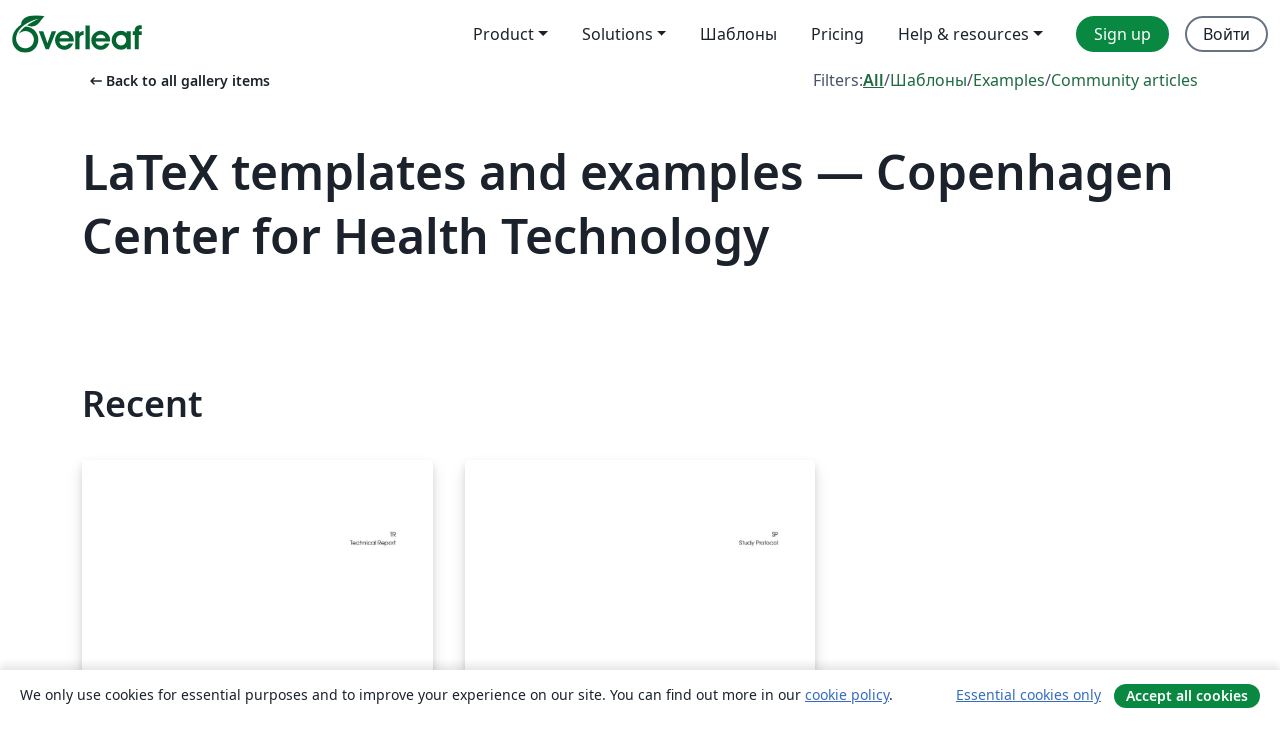

--- FILE ---
content_type: text/html; charset=utf-8
request_url: https://ru.overleaf.com/gallery/tagged/cachet
body_size: 11408
content:
<!DOCTYPE html><html lang="ru"><head><title translate="no">Gallery - Templates, Examples and Articles written in LaTeX - Overleaf, Онлайн редактор LaTeX</title><meta name="twitter:title" content="Gallery - Templates, Examples and Articles written in LaTeX"><meta name="og:title" content="Gallery - Templates, Examples and Articles written in LaTeX"><meta name="description" content="Produce beautiful documents starting from our gallery of LaTeX templates for journals, conferences, theses, reports, CVs and much more."><meta itemprop="description" content="Produce beautiful documents starting from our gallery of LaTeX templates for journals, conferences, theses, reports, CVs and much more."><meta itemprop="image" content="https://cdn.overleaf.com/img/ol-brand/overleaf_og_logo.png"><meta name="image" content="https://cdn.overleaf.com/img/ol-brand/overleaf_og_logo.png"><meta itemprop="name" content="Overleaf, the Online LaTeX Editor"><meta name="twitter:card" content="summary"><meta name="twitter:site" content="@overleaf"><meta name="twitter:description" content="Простой в использовании онлайн редактор LaTeX. Не требует установки, поддерживает совместную работу в реальном времени, контроль версий, сотни шаблонов LaTeX и многое другое."><meta name="twitter:image" content="https://cdn.overleaf.com/img/ol-brand/overleaf_og_logo.png"><meta property="fb:app_id" content="400474170024644"><meta property="og:description" content="Простой в использовании онлайн редактор LaTeX. Не требует установки, поддерживает совместную работу в реальном времени, контроль версий, сотни шаблонов LaTeX и многое другое."><meta property="og:image" content="https://cdn.overleaf.com/img/ol-brand/overleaf_og_logo.png"><meta property="og:type" content="website"><meta name="viewport" content="width=device-width, initial-scale=1.0, user-scalable=yes"><link rel="icon" sizes="32x32" href="https://cdn.overleaf.com/favicon-32x32.png"><link rel="icon" sizes="16x16" href="https://cdn.overleaf.com/favicon-16x16.png"><link rel="icon" href="https://cdn.overleaf.com/favicon.svg" type="image/svg+xml"><link rel="apple-touch-icon" href="https://cdn.overleaf.com/apple-touch-icon.png"><link rel="mask-icon" href="https://cdn.overleaf.com/mask-favicon.svg" color="#046530"><link rel="canonical" href="https://ru.overleaf.com/gallery/tagged/cachet"><link rel="manifest" href="https://cdn.overleaf.com/web.sitemanifest"><link rel="stylesheet" href="https://cdn.overleaf.com/stylesheets/main-style-e60ca8e7a5a537531624.css" id="main-stylesheet"><link rel="alternate" href="https://www.overleaf.com/gallery/tagged/cachet" hreflang="en"><link rel="alternate" href="https://cs.overleaf.com/gallery/tagged/cachet" hreflang="cs"><link rel="alternate" href="https://es.overleaf.com/gallery/tagged/cachet" hreflang="es"><link rel="alternate" href="https://pt.overleaf.com/gallery/tagged/cachet" hreflang="pt"><link rel="alternate" href="https://fr.overleaf.com/gallery/tagged/cachet" hreflang="fr"><link rel="alternate" href="https://de.overleaf.com/gallery/tagged/cachet" hreflang="de"><link rel="alternate" href="https://sv.overleaf.com/gallery/tagged/cachet" hreflang="sv"><link rel="alternate" href="https://tr.overleaf.com/gallery/tagged/cachet" hreflang="tr"><link rel="alternate" href="https://it.overleaf.com/gallery/tagged/cachet" hreflang="it"><link rel="alternate" href="https://cn.overleaf.com/gallery/tagged/cachet" hreflang="zh-CN"><link rel="alternate" href="https://no.overleaf.com/gallery/tagged/cachet" hreflang="no"><link rel="alternate" href="https://ru.overleaf.com/gallery/tagged/cachet" hreflang="ru"><link rel="alternate" href="https://da.overleaf.com/gallery/tagged/cachet" hreflang="da"><link rel="alternate" href="https://ko.overleaf.com/gallery/tagged/cachet" hreflang="ko"><link rel="alternate" href="https://ja.overleaf.com/gallery/tagged/cachet" hreflang="ja"><link rel="preload" href="https://cdn.overleaf.com/js/ru-json-9f397a7cb78044d4008e.js" as="script" nonce="ndCy2M5TAnXPh56qnSs0Qw=="><script type="text/javascript" nonce="ndCy2M5TAnXPh56qnSs0Qw==" id="ga-loader" data-ga-token="UA-112092690-1" data-ga-token-v4="G-RV4YBCCCWJ" data-cookie-domain=".overleaf.com" data-session-analytics-id="df546112-faaa-40dc-99ef-e9b472ad182e">var gaSettings = document.querySelector('#ga-loader').dataset;
var gaid = gaSettings.gaTokenV4;
var gaToken = gaSettings.gaToken;
var cookieDomain = gaSettings.cookieDomain;
var sessionAnalyticsId = gaSettings.sessionAnalyticsId;
if(gaid) {
    var additionalGaConfig = sessionAnalyticsId ? { 'user_id': sessionAnalyticsId } : {};
    window.dataLayer = window.dataLayer || [];
    function gtag(){
        dataLayer.push(arguments);
    }
    gtag('js', new Date());
    gtag('config', gaid, { 'anonymize_ip': true, ...additionalGaConfig });
}
if (gaToken) {
    window.ga = window.ga || function () {
        (window.ga.q = window.ga.q || []).push(arguments);
    }, window.ga.l = 1 * new Date();
}
var loadGA = window.olLoadGA = function() {
    if (gaid) {
        var s = document.createElement('script');
        s.setAttribute('async', 'async');
        s.setAttribute('src', 'https://www.googletagmanager.com/gtag/js?id=' + gaid);
        document.querySelector('head').append(s);
    } 
    if (gaToken) {
        (function(i,s,o,g,r,a,m){i['GoogleAnalyticsObject']=r;i[r]=i[r]||function(){
        (i[r].q=i[r].q||[]).push(arguments)},i[r].l=1*new Date();a=s.createElement(o),
        m=s.getElementsByTagName(o)[0];a.async=1;a.src=g;m.parentNode.insertBefore(a,m)
        })(window,document,'script','//www.google-analytics.com/analytics.js','ga');
        ga('create', gaToken, cookieDomain.replace(/^\./, ""));
        ga('set', 'anonymizeIp', true);
        if (sessionAnalyticsId) {
            ga('set', 'userId', sessionAnalyticsId);
        }
        ga('send', 'pageview');
    }
};
// Check if consent given (features/cookie-banner)
var oaCookie = document.cookie.split('; ').find(function(cookie) {
    return cookie.startsWith('oa=');
});
if(oaCookie) {
    var oaCookieValue = oaCookie.split('=')[1];
    if(oaCookieValue === '1') {
        loadGA();
    }
}
</script><meta name="ol-csrfToken" content="nNChn9nk-0Sga2n8LttEf-kTNrAkTN_EXA-g"><meta name="ol-baseAssetPath" content="https://cdn.overleaf.com/"><meta name="ol-mathJaxPath" content="/js/libs/mathjax-3.2.2/es5/tex-svg-full.js"><meta name="ol-dictionariesRoot" content="/js/dictionaries/0.0.3/"><meta name="ol-usersEmail" content=""><meta name="ol-ab" data-type="json" content="{}"><meta name="ol-user_id"><meta name="ol-i18n" data-type="json" content="{&quot;currentLangCode&quot;:&quot;ru&quot;}"><meta name="ol-ExposedSettings" data-type="json" content="{&quot;isOverleaf&quot;:true,&quot;appName&quot;:&quot;Overleaf&quot;,&quot;adminEmail&quot;:&quot;support@overleaf.com&quot;,&quot;dropboxAppName&quot;:&quot;Overleaf&quot;,&quot;ieeeBrandId&quot;:15,&quot;hasAffiliationsFeature&quot;:true,&quot;hasSamlFeature&quot;:true,&quot;samlInitPath&quot;:&quot;/saml/ukamf/init&quot;,&quot;hasLinkUrlFeature&quot;:true,&quot;hasLinkedProjectFileFeature&quot;:true,&quot;hasLinkedProjectOutputFileFeature&quot;:true,&quot;siteUrl&quot;:&quot;https://www.overleaf.com&quot;,&quot;emailConfirmationDisabled&quot;:false,&quot;maxEntitiesPerProject&quot;:2000,&quot;maxUploadSize&quot;:52428800,&quot;projectUploadTimeout&quot;:120000,&quot;recaptchaSiteKey&quot;:&quot;6LebiTwUAAAAAMuPyjA4pDA4jxPxPe2K9_ndL74Q&quot;,&quot;recaptchaDisabled&quot;:{&quot;invite&quot;:true,&quot;login&quot;:false,&quot;passwordReset&quot;:false,&quot;register&quot;:false,&quot;addEmail&quot;:false},&quot;textExtensions&quot;:[&quot;tex&quot;,&quot;latex&quot;,&quot;sty&quot;,&quot;cls&quot;,&quot;bst&quot;,&quot;bib&quot;,&quot;bibtex&quot;,&quot;txt&quot;,&quot;tikz&quot;,&quot;mtx&quot;,&quot;rtex&quot;,&quot;md&quot;,&quot;asy&quot;,&quot;lbx&quot;,&quot;bbx&quot;,&quot;cbx&quot;,&quot;m&quot;,&quot;lco&quot;,&quot;dtx&quot;,&quot;ins&quot;,&quot;ist&quot;,&quot;def&quot;,&quot;clo&quot;,&quot;ldf&quot;,&quot;rmd&quot;,&quot;lua&quot;,&quot;gv&quot;,&quot;mf&quot;,&quot;yml&quot;,&quot;yaml&quot;,&quot;lhs&quot;,&quot;mk&quot;,&quot;xmpdata&quot;,&quot;cfg&quot;,&quot;rnw&quot;,&quot;ltx&quot;,&quot;inc&quot;],&quot;editableFilenames&quot;:[&quot;latexmkrc&quot;,&quot;.latexmkrc&quot;,&quot;makefile&quot;,&quot;gnumakefile&quot;],&quot;validRootDocExtensions&quot;:[&quot;tex&quot;,&quot;Rtex&quot;,&quot;ltx&quot;,&quot;Rnw&quot;],&quot;fileIgnorePattern&quot;:&quot;**/{{__MACOSX,.git,.texpadtmp,.R}{,/**},.!(latexmkrc),*.{dvi,aux,log,toc,out,pdfsync,synctex,synctex(busy),fdb_latexmk,fls,nlo,ind,glo,gls,glg,bbl,blg,doc,docx,gz,swp}}&quot;,&quot;sentryAllowedOriginRegex&quot;:&quot;^(https://[a-z]+\\\\.overleaf.com|https://cdn.overleaf.com|https://compiles.overleafusercontent.com)/&quot;,&quot;sentryDsn&quot;:&quot;https://4f0989f11cb54142a5c3d98b421b930a@app.getsentry.com/34706&quot;,&quot;sentryEnvironment&quot;:&quot;production&quot;,&quot;sentryRelease&quot;:&quot;55136a0fbd6a07011505471e47db0485326ddeb3&quot;,&quot;hotjarId&quot;:&quot;5148484&quot;,&quot;hotjarVersion&quot;:&quot;6&quot;,&quot;enableSubscriptions&quot;:true,&quot;gaToken&quot;:&quot;UA-112092690-1&quot;,&quot;gaTokenV4&quot;:&quot;G-RV4YBCCCWJ&quot;,&quot;propensityId&quot;:&quot;propensity-001384&quot;,&quot;cookieDomain&quot;:&quot;.overleaf.com&quot;,&quot;templateLinks&quot;:[{&quot;name&quot;:&quot;Journal articles&quot;,&quot;url&quot;:&quot;/gallery/tagged/academic-journal&quot;,&quot;trackingKey&quot;:&quot;academic-journal&quot;},{&quot;name&quot;:&quot;Books&quot;,&quot;url&quot;:&quot;/gallery/tagged/book&quot;,&quot;trackingKey&quot;:&quot;book&quot;},{&quot;name&quot;:&quot;Formal letters&quot;,&quot;url&quot;:&quot;/gallery/tagged/formal-letter&quot;,&quot;trackingKey&quot;:&quot;formal-letter&quot;},{&quot;name&quot;:&quot;Assignments&quot;,&quot;url&quot;:&quot;/gallery/tagged/homework&quot;,&quot;trackingKey&quot;:&quot;homework-assignment&quot;},{&quot;name&quot;:&quot;Posters&quot;,&quot;url&quot;:&quot;/gallery/tagged/poster&quot;,&quot;trackingKey&quot;:&quot;poster&quot;},{&quot;name&quot;:&quot;Presentations&quot;,&quot;url&quot;:&quot;/gallery/tagged/presentation&quot;,&quot;trackingKey&quot;:&quot;presentation&quot;},{&quot;name&quot;:&quot;Reports&quot;,&quot;url&quot;:&quot;/gallery/tagged/report&quot;,&quot;trackingKey&quot;:&quot;lab-report&quot;},{&quot;name&quot;:&quot;CVs and résumés&quot;,&quot;url&quot;:&quot;/gallery/tagged/cv&quot;,&quot;trackingKey&quot;:&quot;cv&quot;},{&quot;name&quot;:&quot;Theses&quot;,&quot;url&quot;:&quot;/gallery/tagged/thesis&quot;,&quot;trackingKey&quot;:&quot;thesis&quot;},{&quot;name&quot;:&quot;view_all&quot;,&quot;url&quot;:&quot;/latex/templates&quot;,&quot;trackingKey&quot;:&quot;view-all&quot;}],&quot;labsEnabled&quot;:true,&quot;wikiEnabled&quot;:true,&quot;templatesEnabled&quot;:true,&quot;cioWriteKey&quot;:&quot;2530db5896ec00db632a&quot;,&quot;cioSiteId&quot;:&quot;6420c27bb72163938e7d&quot;,&quot;linkedInInsightsPartnerId&quot;:&quot;7472905&quot;}"><meta name="ol-splitTestVariants" data-type="json" content="{&quot;hotjar-marketing&quot;:&quot;default&quot;}"><meta name="ol-splitTestInfo" data-type="json" content="{&quot;hotjar-marketing&quot;:{&quot;phase&quot;:&quot;release&quot;,&quot;badgeInfo&quot;:{&quot;tooltipText&quot;:&quot;&quot;,&quot;url&quot;:&quot;&quot;}}}"><meta name="ol-algolia" data-type="json" content="{&quot;appId&quot;:&quot;SK53GL4JLY&quot;,&quot;apiKey&quot;:&quot;9ac63d917afab223adbd2cd09ad0eb17&quot;,&quot;indexes&quot;:{&quot;wiki&quot;:&quot;learn-wiki&quot;,&quot;gallery&quot;:&quot;gallery-production&quot;}}"><meta name="ol-isManagedAccount" data-type="boolean"><meta name="ol-shouldLoadHotjar" data-type="boolean"><meta name="ol-galleryTagName" data-type="string" content="cachet"></head><body class="website-redesign" data-theme="default"><a class="skip-to-content" href="#main-content">Skip to content</a><nav class="navbar navbar-default navbar-main navbar-expand-lg website-redesign-navbar" aria-label="Primary"><div class="container-fluid navbar-container"><div class="navbar-header"><a class="navbar-brand" href="/" aria-label="Overleaf"><div class="navbar-logo"></div></a></div><button class="navbar-toggler collapsed" id="navbar-toggle-btn" type="button" data-bs-toggle="collapse" data-bs-target="#navbar-main-collapse" aria-controls="navbar-main-collapse" aria-expanded="false" aria-label="Toggle Навигация"><span class="material-symbols" aria-hidden="true" translate="no">menu</span></button><div class="navbar-collapse collapse" id="navbar-main-collapse"><ul class="nav navbar-nav navbar-right ms-auto" role="menubar"><!-- loop over header_extras--><li class="dropdown subdued" role="none"><button class="dropdown-toggle" aria-haspopup="true" aria-expanded="false" data-bs-toggle="dropdown" role="menuitem" event-tracking="menu-expand" event-tracking-mb="true" event-tracking-trigger="click" event-segmentation="{&quot;item&quot;:&quot;product&quot;,&quot;location&quot;:&quot;top-menu&quot;}">Product</button><ul class="dropdown-menu dropdown-menu-end" role="menu"><li role="none"><a class="dropdown-item" role="menuitem" href="/about/features-overview" event-tracking="menu-click" event-tracking-mb="true" event-tracking-trigger="click" event-segmentation='{"item":"premium-features","location":"top-menu"}'>Возможности</a></li><li role="none"><a class="dropdown-item" role="menuitem" href="/about/ai-features" event-tracking="menu-click" event-tracking-mb="true" event-tracking-trigger="click" event-segmentation='{"item":"ai-features","location":"top-menu"}'>AI</a></li></ul></li><li class="dropdown subdued" role="none"><button class="dropdown-toggle" aria-haspopup="true" aria-expanded="false" data-bs-toggle="dropdown" role="menuitem" event-tracking="menu-expand" event-tracking-mb="true" event-tracking-trigger="click" event-segmentation="{&quot;item&quot;:&quot;solutions&quot;,&quot;location&quot;:&quot;top-menu&quot;}">Solutions</button><ul class="dropdown-menu dropdown-menu-end" role="menu"><li role="none"><a class="dropdown-item" role="menuitem" href="/for/enterprises" event-tracking="menu-click" event-tracking-mb="true" event-tracking-trigger="click" event-segmentation='{"item":"enterprises","location":"top-menu"}'>For business</a></li><li role="none"><a class="dropdown-item" role="menuitem" href="/for/universities" event-tracking="menu-click" event-tracking-mb="true" event-tracking-trigger="click" event-segmentation='{"item":"universities","location":"top-menu"}'>For universities</a></li><li role="none"><a class="dropdown-item" role="menuitem" href="/for/government" event-tracking="menu-click" event-tracking-mb="true" event-tracking-trigger="click" event-segmentation='{"item":"government","location":"top-menu"}'>For government</a></li><li role="none"><a class="dropdown-item" role="menuitem" href="/for/publishers" event-tracking="menu-click" event-tracking-mb="true" event-tracking-trigger="click" event-segmentation='{"item":"publishers","location":"top-menu"}'>For publishers</a></li><li role="none"><a class="dropdown-item" role="menuitem" href="/about/customer-stories" event-tracking="menu-click" event-tracking-mb="true" event-tracking-trigger="click" event-segmentation='{"item":"customer-stories","location":"top-menu"}'>Customer stories</a></li></ul></li><li class="subdued" role="none"><a class="nav-link subdued" role="menuitem" href="/latex/templates" event-tracking="menu-click" event-tracking-mb="true" event-tracking-trigger="click" event-segmentation='{"item":"templates","location":"top-menu"}'>Шаблоны</a></li><li class="subdued" role="none"><a class="nav-link subdued" role="menuitem" href="/user/subscription/plans" event-tracking="menu-click" event-tracking-mb="true" event-tracking-trigger="click" event-segmentation='{"item":"pricing","location":"top-menu"}'>Pricing</a></li><li class="dropdown subdued nav-item-help" role="none"><button class="dropdown-toggle" aria-haspopup="true" aria-expanded="false" data-bs-toggle="dropdown" role="menuitem" event-tracking="menu-expand" event-tracking-mb="true" event-tracking-trigger="click" event-segmentation="{&quot;item&quot;:&quot;help-and-resources&quot;,&quot;location&quot;:&quot;top-menu&quot;}">Help & resources</button><ul class="dropdown-menu dropdown-menu-end" role="menu"><li role="none"><a class="dropdown-item" role="menuitem" href="/learn" event-tracking="menu-click" event-tracking-mb="true" event-tracking-trigger="click" event-segmentation='{"item":"learn","location":"top-menu"}'>Документация</a></li><li role="none"><a class="dropdown-item" role="menuitem" href="/for/community/resources" event-tracking="menu-click" event-tracking-mb="true" event-tracking-trigger="click" event-segmentation='{"item":"help-guides","location":"top-menu"}'>Help guides</a></li><li role="none"><a class="dropdown-item" role="menuitem" href="/about/why-latex" event-tracking="menu-click" event-tracking-mb="true" event-tracking-trigger="click" event-segmentation='{"item":"why-latex","location":"top-menu"}'>Why LaTeX?</a></li><li role="none"><a class="dropdown-item" role="menuitem" href="/blog" event-tracking="menu-click" event-tracking-mb="true" event-tracking-trigger="click" event-segmentation='{"item":"blog","location":"top-menu"}'>Блог</a></li><li role="none"><a class="dropdown-item" role="menuitem" data-ol-open-contact-form-modal="contact-us" data-bs-target="#contactUsModal" href data-bs-toggle="modal" event-tracking="menu-click" event-tracking-mb="true" event-tracking-trigger="click" event-segmentation='{"item":"contact","location":"top-menu"}'><span>Связаться с нами</span></a></li></ul></li><!-- logged out--><!-- register link--><li class="primary" role="none"><a class="nav-link" role="menuitem" href="/register" event-tracking="menu-click" event-tracking-action="clicked" event-tracking-trigger="click" event-tracking-mb="true" event-segmentation='{"page":"/gallery/tagged/cachet","item":"register","location":"top-menu"}'>Sign up</a></li><!-- login link--><li role="none"><a class="nav-link" role="menuitem" href="/login" event-tracking="menu-click" event-tracking-action="clicked" event-tracking-trigger="click" event-tracking-mb="true" event-segmentation='{"page":"/gallery/tagged/cachet","item":"login","location":"top-menu"}'>Войти</a></li><!-- projects link and account menu--></ul></div></div></nav><main class="gallery gallery-tagged content content-page" id="main-content"><div class="container"><div class="tagged-header-container"><div class="row"><div class="col-xl-6 col-lg-5"><a class="previous-page-link" href="/gallery"><span class="material-symbols material-symbols-rounded" aria-hidden="true" translate="no">arrow_left_alt</span>Back to all gallery items</a></div><div class="col-xl-6 col-lg-7"><div class="gallery-filters"><span>Filters:</span><a class="active" href="/gallery/tagged/cachet">All</a><span aria-hidden="true">/</span><a href="/latex/templates/tagged/cachet">Шаблоны</a><span aria-hidden="true">/</span><a href="/latex/examples/tagged/cachet">Examples</a><span aria-hidden="true">/</span><a href="/articles/tagged/cachet">Community articles</a></div></div><div class="col-md-12"><h1 class="gallery-title">LaTeX templates and examples — Copenhagen Center for Health Technology</h1></div></div><div class="row"><div class="col-lg-8"><p class="gallery-summary"></p></div></div></div><div class="row recent-docs"><div class="col-md-12"><h2>Recent</h2></div></div><div class="row gallery-container"><div class="gallery-thumbnail col-12 col-md-6 col-lg-4"><a href="/latex/templates/cachet-technical-report-template/yrhcctsfmywd" event-tracking-mb="true" event-tracking="gallery-list-item-click" event-tracking-trigger="click" event-segmentation="{&quot;template&quot;:&quot;/latex/templates/cachet-technical-report-template/yrhcctsfmywd&quot;,&quot;featuredList&quot;:false,&quot;urlSlug&quot;:&quot;cachet-technical-report-template&quot;,&quot;type&quot;:&quot;template&quot;}"><div class="thumbnail"><img src="https://writelatex.s3.amazonaws.com/published_ver/9711.jpeg?X-Amz-Expires=14400&amp;X-Amz-Date=20260124T040012Z&amp;X-Amz-Algorithm=AWS4-HMAC-SHA256&amp;X-Amz-Credential=AKIAWJBOALPNFPV7PVH5/20260124/us-east-1/s3/aws4_request&amp;X-Amz-SignedHeaders=host&amp;X-Amz-Signature=5d511ebe4562fd1c69c85b8ad1189509e48ccfe897c7bf1963704e7ae90982a4" alt="CACHET Technical Report Template"></div><span class="gallery-list-item-title"><span class="caption-title">CACHET Technical Report Template</span><span class="badge-container"></span></span></a><div class="caption"><p class="caption-description">A template for technical report in the Copenhagen Center for Health Technology (CACHET)</p><div class="author-name"><div>Jakob E. Bardram</div></div></div></div><div class="gallery-thumbnail col-12 col-md-6 col-lg-4"><a href="/latex/templates/cachet-study-protocol-template/dstgwxngnypz" event-tracking-mb="true" event-tracking="gallery-list-item-click" event-tracking-trigger="click" event-segmentation="{&quot;template&quot;:&quot;/latex/templates/cachet-study-protocol-template/dstgwxngnypz&quot;,&quot;featuredList&quot;:false,&quot;urlSlug&quot;:&quot;cachet-study-protocol-template&quot;,&quot;type&quot;:&quot;template&quot;}"><div class="thumbnail"><img src="https://writelatex.s3.amazonaws.com/published_ver/9697.jpeg?X-Amz-Expires=14400&amp;X-Amz-Date=20260124T040012Z&amp;X-Amz-Algorithm=AWS4-HMAC-SHA256&amp;X-Amz-Credential=AKIAWJBOALPNFPV7PVH5/20260124/us-east-1/s3/aws4_request&amp;X-Amz-SignedHeaders=host&amp;X-Amz-Signature=8c8d74d26a561ad0a40634f33a47c4e345ce26a82acb7ca282d65a6a5c0ba09d" alt="CACHET Study Protocol Template"></div><span class="gallery-list-item-title"><span class="caption-title">CACHET Study Protocol Template</span><span class="badge-container"></span></span></a><div class="caption"><p class="caption-description">This template is to be used for documenting clinical study protocols in the Copenhagen Center for Health Technology. The template is a merger of the WHO recommendations, the Center for Open Science (CoS) recommendation for &quot;Registered Reports&quot;, and the guidelines from the Danish Ethical Committee.</p><div class="author-name"><div>Jakob E. Bardram</div></div></div></div></div><div class="row related-tags-header"><div class="col"><h2>Related Tags</h2></div></div><div class="row"><div class="col"><ul class="related-tags badge-link-list" id="related-tags"><li><a class="badge-link badge-link-light col-auto" href="/gallery/tagged/report"><span class="badge text-dark bg-light"><span class="badge-content" data-bs-title="Reports" data-badge-tooltip data-bs-placement="bottom">Reports</span></span></a></li><li><a class="badge-link badge-link-light col-auto" href="/gallery/tagged/research-proposal"><span class="badge text-dark bg-light"><span class="badge-content" data-bs-title="Research Proposal" data-badge-tooltip data-bs-placement="bottom">Research Proposal</span></span></a></li></ul></div></div><div class="row show-more-tags d-none" id="more-tags-container"><div class="col-auto"><button class="btn btn-sm btn-secondary" id="more-tags" aria-controls="related-tags">Show more</button></div></div><div class="row"><div class="col-12"><div class="begin-now-card"><div class="card card-pattern"><div class="card-body"><p class="dm-mono"><span class="font-size-display-xs"><span class="text-purple-bright">\begin</span><wbr><span class="text-green-bright">{</span><span>now</span><span class="text-green-bright">}</span></span></p><p>Discover why over 25 million people worldwide trust Overleaf with their work.</p><p class="card-links"><a class="btn btn-primary card-link" href="/register">Sign up for free</a><a class="btn card-link btn-secondary" href="/user/subscription/plans">Explore all plans</a></p></div></div></div></div></div></div></main><footer class="fat-footer hidden-print website-redesign-fat-footer"><div class="fat-footer-container"><div class="fat-footer-sections"><div class="footer-section" id="footer-brand"><a class="footer-brand" href="/" aria-label="Overleaf"></a></div><div class="footer-section"><h2 class="footer-section-heading">О сайте</h2><ul class="list-unstyled"><li><a href="/about">О нас</a></li><li><a href="https://digitalscience.pinpointhq.com/">Careers</a></li><li><a href="/blog">Блог</a></li></ul></div><div class="footer-section"><h2 class="footer-section-heading">Solutions</h2><ul class="list-unstyled"><li><a href="/for/enterprises">For business</a></li><li><a href="/for/universities">For universities</a></li><li><a href="/for/government">For government</a></li><li><a href="/for/publishers">For publishers</a></li><li><a href="/about/customer-stories">Customer stories</a></li></ul></div><div class="footer-section"><h2 class="footer-section-heading">Learn</h2><ul class="list-unstyled"><li><a href="/learn/latex/Learn_LaTeX_in_30_minutes">Learn LaTeX in 30 minutes</a></li><li><a href="/latex/templates">Шаблоны</a></li><li><a href="/events/webinars">Webinars</a></li><li><a href="/learn/latex/Tutorials">Tutorials</a></li><li><a href="/learn/latex/Inserting_Images">How to insert images</a></li><li><a href="/learn/latex/Tables">How to create tables</a></li></ul></div><div class="footer-section"><h2 class="footer-section-heading">Pricing</h2><ul class="list-unstyled"><li><a href="/user/subscription/plans?itm_referrer=footer-for-indv">For individuals</a></li><li><a href="/user/subscription/plans?plan=group&amp;itm_referrer=footer-for-groups">For groups and organizations</a></li><li><a href="/user/subscription/plans?itm_referrer=footer-for-students#student-annual">For students</a></li></ul></div><div class="footer-section"><h2 class="footer-section-heading">Get involved</h2><ul class="list-unstyled"><li><a href="https://forms.gle/67PSpN1bLnjGCmPQ9">Let us know what you think</a></li></ul></div><div class="footer-section"><h2 class="footer-section-heading">Помощь</h2><ul class="list-unstyled"><li><a href="/learn">Документация </a></li><li><a href="/contact">Contact us </a></li><li><a href="https://status.overleaf.com/">Website status</a></li></ul></div></div><div class="fat-footer-base"><div class="fat-footer-base-section fat-footer-base-meta"><div class="fat-footer-base-item"><div class="fat-footer-base-copyright">© 2026 Overleaf</div><a href="/legal">Privacy and Terms</a><a href="https://www.digital-science.com/security-certifications/">Compliance</a></div><ul class="fat-footer-base-item list-unstyled fat-footer-base-language"><li class="dropdown dropup subdued language-picker" dropdown><button class="btn btn-link btn-inline-link" id="language-picker-toggle" dropdown-toggle data-ol-lang-selector-tooltip data-bs-toggle="dropdown" aria-haspopup="true" aria-expanded="false" aria-label="Select Язык" tooltip="Язык" title="Язык"><span class="material-symbols" aria-hidden="true" translate="no">translate</span>&nbsp;<span class="language-picker-text">Русский</span></button><ul class="dropdown-menu dropdown-menu-sm-width" role="menu" aria-labelledby="language-picker-toggle"><li class="dropdown-header">Язык</li><li class="lng-option"><a class="menu-indent dropdown-item" href="https://www.overleaf.com/gallery/tagged/cachet" role="menuitem" aria-selected="false">English</a></li><li class="lng-option"><a class="menu-indent dropdown-item" href="https://cs.overleaf.com/gallery/tagged/cachet" role="menuitem" aria-selected="false">Čeština</a></li><li class="lng-option"><a class="menu-indent dropdown-item" href="https://es.overleaf.com/gallery/tagged/cachet" role="menuitem" aria-selected="false">Español</a></li><li class="lng-option"><a class="menu-indent dropdown-item" href="https://pt.overleaf.com/gallery/tagged/cachet" role="menuitem" aria-selected="false">Português</a></li><li class="lng-option"><a class="menu-indent dropdown-item" href="https://fr.overleaf.com/gallery/tagged/cachet" role="menuitem" aria-selected="false">Français</a></li><li class="lng-option"><a class="menu-indent dropdown-item" href="https://de.overleaf.com/gallery/tagged/cachet" role="menuitem" aria-selected="false">Deutsch</a></li><li class="lng-option"><a class="menu-indent dropdown-item" href="https://sv.overleaf.com/gallery/tagged/cachet" role="menuitem" aria-selected="false">Svenska</a></li><li class="lng-option"><a class="menu-indent dropdown-item" href="https://tr.overleaf.com/gallery/tagged/cachet" role="menuitem" aria-selected="false">Türkçe</a></li><li class="lng-option"><a class="menu-indent dropdown-item" href="https://it.overleaf.com/gallery/tagged/cachet" role="menuitem" aria-selected="false">Italiano</a></li><li class="lng-option"><a class="menu-indent dropdown-item" href="https://cn.overleaf.com/gallery/tagged/cachet" role="menuitem" aria-selected="false">简体中文</a></li><li class="lng-option"><a class="menu-indent dropdown-item" href="https://no.overleaf.com/gallery/tagged/cachet" role="menuitem" aria-selected="false">Norsk</a></li><li class="lng-option"><a class="menu-indent dropdown-item active" href="https://ru.overleaf.com/gallery/tagged/cachet" role="menuitem" aria-selected="true">Русский<span class="material-symbols dropdown-item-trailing-icon" aria-hidden="true" translate="no">check</span></a></li><li class="lng-option"><a class="menu-indent dropdown-item" href="https://da.overleaf.com/gallery/tagged/cachet" role="menuitem" aria-selected="false">Dansk</a></li><li class="lng-option"><a class="menu-indent dropdown-item" href="https://ko.overleaf.com/gallery/tagged/cachet" role="menuitem" aria-selected="false">한국어</a></li><li class="lng-option"><a class="menu-indent dropdown-item" href="https://ja.overleaf.com/gallery/tagged/cachet" role="menuitem" aria-selected="false">日本語</a></li></ul></li></ul></div><div class="fat-footer-base-section fat-footer-base-social"><div class="fat-footer-base-item"><a class="fat-footer-social x-logo" href="https://x.com/overleaf"><svg xmlns="http://www.w3.org/2000/svg" viewBox="0 0 1200 1227" height="25"><path d="M714.163 519.284L1160.89 0H1055.03L667.137 450.887L357.328 0H0L468.492 681.821L0 1226.37H105.866L515.491 750.218L842.672 1226.37H1200L714.137 519.284H714.163ZM569.165 687.828L521.697 619.934L144.011 79.6944H306.615L611.412 515.685L658.88 583.579L1055.08 1150.3H892.476L569.165 687.854V687.828Z"></path></svg><span class="visually-hidden">Overleaf on X</span></a><a class="fat-footer-social facebook-logo" href="https://www.facebook.com/overleaf.editor"><svg xmlns="http://www.w3.org/2000/svg" viewBox="0 0 666.66668 666.66717" height="25"><defs><clipPath id="a" clipPathUnits="userSpaceOnUse"><path d="M0 700h700V0H0Z"></path></clipPath></defs><g clip-path="url(#a)" transform="matrix(1.33333 0 0 -1.33333 -133.333 800)"><path class="background" d="M0 0c0 138.071-111.929 250-250 250S-500 138.071-500 0c0-117.245 80.715-215.622 189.606-242.638v166.242h-51.552V0h51.552v32.919c0 85.092 38.508 124.532 122.048 124.532 15.838 0 43.167-3.105 54.347-6.211V81.986c-5.901.621-16.149.932-28.882.932-40.993 0-56.832-15.528-56.832-55.9V0h81.659l-14.028-76.396h-67.631v-171.773C-95.927-233.218 0-127.818 0 0" fill="#0866ff" transform="translate(600 350)"></path><path class="text" d="m0 0 14.029 76.396H-67.63v27.019c0 40.372 15.838 55.899 56.831 55.899 12.733 0 22.981-.31 28.882-.931v69.253c-11.18 3.106-38.509 6.212-54.347 6.212-83.539 0-122.048-39.441-122.048-124.533V76.396h-51.552V0h51.552v-166.242a250.559 250.559 0 0 1 60.394-7.362c10.254 0 20.358.632 30.288 1.831V0Z" fill="#fff" transform="translate(447.918 273.604)"></path></g></svg><span class="visually-hidden">Overleaf on Facebook</span></a><a class="fat-footer-social linkedin-logo" href="https://www.linkedin.com/company/writelatex-limited"><svg xmlns="http://www.w3.org/2000/svg" viewBox="0 0 72 72" height="25"><g fill="none" fill-rule="evenodd"><path class="background" fill="#2867b2" d="M8 72h56a8 8 0 0 0 8-8V8a8 8 0 0 0-8-8H8a8 8 0 0 0-8 8v56a8 8 0 0 0 8 8"></path><path class="text" fill="#FFF" d="M62 62H51.316V43.802c0-4.99-1.896-7.777-5.845-7.777-4.296 0-6.54 2.901-6.54 7.777V62H28.632V27.333H38.93v4.67s3.096-5.729 10.453-5.729c7.353 0 12.617 4.49 12.617 13.777zM16.35 22.794c-3.508 0-6.35-2.864-6.35-6.397C10 12.864 12.842 10 16.35 10c3.507 0 6.347 2.864 6.347 6.397 0 3.533-2.84 6.397-6.348 6.397ZM11.032 62h10.736V27.333H11.033V62"></path></g></svg><span class="visually-hidden">Overleaf on LinkedIn</span></a></div></div></div></div></footer><section class="cookie-banner hidden-print hidden" aria-label="Cookie banner"><div class="cookie-banner-content">We only use cookies for essential purposes and to improve your experience on our site. You can find out more in our <a href="/legal#Cookies">cookie policy</a>.</div><div class="cookie-banner-actions"><button class="btn btn-link btn-sm" type="button" data-ol-cookie-banner-set-consent="essential">Essential cookies only</button><button class="btn btn-primary btn-sm" type="button" data-ol-cookie-banner-set-consent="all">Accept all cookies</button></div></section><div class="modal fade" id="contactUsModal" tabindex="-1" aria-labelledby="contactUsModalLabel" data-ol-contact-form-modal="contact-us"><div class="modal-dialog"><form name="contactForm" data-ol-async-form data-ol-contact-form data-ol-contact-form-with-search="true" role="form" aria-label="Связаться с нами" action="/support"><input name="inbox" type="hidden" value="support"><div class="modal-content"><div class="modal-header"><h4 class="modal-title" id="contactUsModalLabel">Связаться с нами</h4><button class="btn-close" type="button" data-bs-dismiss="modal" aria-label="Закрыть"><span aria-hidden="true"></span></button></div><div class="modal-body"><div data-ol-not-sent><div class="modal-form-messages"><div class="form-messages-bottom-margin" data-ol-form-messages-new-style="" role="alert"></div><div class="notification notification-type-error" hidden data-ol-custom-form-message="error_performing_request" role="alert" aria-live="polite"><div class="notification-icon"><span class="material-symbols" aria-hidden="true" translate="no">error</span></div><div class="notification-content text-left">Something went wrong. Please try again..</div></div></div><label class="form-label" for="contact-us-email-357">Адрес электронной почты</label><div class="mb-3"><input class="form-control" name="email" id="contact-us-email-357" required type="email" spellcheck="false" maxlength="255" value="" data-ol-contact-form-email-input></div><div class="form-group"><label class="form-label" for="contact-us-subject-357">Тема</label><div class="mb-3"><input class="form-control" name="subject" id="contact-us-subject-357" required autocomplete="off" maxlength="255"><div data-ol-search-results-wrapper hidden><ul class="dropdown-menu contact-suggestions-dropdown show" data-ol-search-results aria-role="region" aria-label="Help articles matching your subject"><li class="dropdown-header">Have you checked our <a href="/learn/kb" target="_blank">база знаний</a>?</li><li><hr class="dropdown-divider"></li><div data-ol-search-results-container></div></ul></div></div></div><label class="form-label" for="contact-us-sub-subject-357">What do you need help with?</label><div class="mb-3"><select class="form-select" name="subSubject" id="contact-us-sub-subject-357" required autocomplete="off"><option selected disabled>Please select…</option><option>Using LaTeX</option><option>Using the Overleaf Editor</option><option>Using Writefull</option><option>Logging in or managing your account</option><option>Managing your subscription</option><option>Using premium features</option><option>Contacting the Sales team</option><option>Other</option></select></div><label class="form-label" for="contact-us-project-url-357">URL проекта (Необязательный)</label><div class="mb-3"><input class="form-control" name="projectUrl" id="contact-us-project-url-357"></div><label class="form-label" for="contact-us-message-357">Let us know how we can help</label><div class="mb-3"><textarea class="form-control contact-us-modal-textarea" name="message" id="contact-us-message-357" required type="text"></textarea></div><div class="mb-3 d-none"><label class="visually-hidden" for="important-message">Important message</label><input class="form-control" name="important_message" id="important-message"></div></div><div class="mt-2" data-ol-sent hidden><h5 class="message-received">Message received</h5><p>Thanks for getting in touch. Our team will get back to you by email as soon as possible.</p><p>Email:&nbsp;<span data-ol-contact-form-thank-you-email></span></p></div></div><div class="modal-footer" data-ol-not-sent><button class="btn btn-primary" type="submit" data-ol-disabled-inflight event-tracking="form-submitted-contact-us" event-tracking-mb="true" event-tracking-trigger="click" event-segmentation="{&quot;location&quot;:&quot;contact-us-form&quot;}"><span data-ol-inflight="idle">Send message</span><span hidden data-ol-inflight="pending">Sending&hellip;</span></button></div></div></form></div></div></body><script type="text/javascript" nonce="ndCy2M5TAnXPh56qnSs0Qw==" src="https://cdn.overleaf.com/js/runtime-adbcda6024306f0606b5.js"></script><script type="text/javascript" nonce="ndCy2M5TAnXPh56qnSs0Qw==" src="https://cdn.overleaf.com/js/27582-79e5ed8c65f6833386ec.js"></script><script type="text/javascript" nonce="ndCy2M5TAnXPh56qnSs0Qw==" src="https://cdn.overleaf.com/js/35214-9965ed299d73b5630a19.js"></script><script type="text/javascript" nonce="ndCy2M5TAnXPh56qnSs0Qw==" src="https://cdn.overleaf.com/js/8732-61de629a6fc4a719a5e1.js"></script><script type="text/javascript" nonce="ndCy2M5TAnXPh56qnSs0Qw==" src="https://cdn.overleaf.com/js/11229-f88489299ead995b1003.js"></script><script type="text/javascript" nonce="ndCy2M5TAnXPh56qnSs0Qw==" src="https://cdn.overleaf.com/js/bootstrap-4f14376a90dd8e8a34ae.js"></script><script type="text/javascript" nonce="ndCy2M5TAnXPh56qnSs0Qw==" src="https://cdn.overleaf.com/js/27582-79e5ed8c65f6833386ec.js"></script><script type="text/javascript" nonce="ndCy2M5TAnXPh56qnSs0Qw==" src="https://cdn.overleaf.com/js/35214-9965ed299d73b5630a19.js"></script><script type="text/javascript" nonce="ndCy2M5TAnXPh56qnSs0Qw==" src="https://cdn.overleaf.com/js/62382-f2ab3cf48ddf45e8cfc0.js"></script><script type="text/javascript" nonce="ndCy2M5TAnXPh56qnSs0Qw==" src="https://cdn.overleaf.com/js/16164-b8450ba94d9bab0bbae1.js"></script><script type="text/javascript" nonce="ndCy2M5TAnXPh56qnSs0Qw==" src="https://cdn.overleaf.com/js/45250-424aec613d067a9a3e96.js"></script><script type="text/javascript" nonce="ndCy2M5TAnXPh56qnSs0Qw==" src="https://cdn.overleaf.com/js/24686-731b5e0a16bfe66018de.js"></script><script type="text/javascript" nonce="ndCy2M5TAnXPh56qnSs0Qw==" src="https://cdn.overleaf.com/js/99612-000be62f228c87d764b4.js"></script><script type="text/javascript" nonce="ndCy2M5TAnXPh56qnSs0Qw==" src="https://cdn.overleaf.com/js/8732-61de629a6fc4a719a5e1.js"></script><script type="text/javascript" nonce="ndCy2M5TAnXPh56qnSs0Qw==" src="https://cdn.overleaf.com/js/26348-e10ddc0eb984edb164b0.js"></script><script type="text/javascript" nonce="ndCy2M5TAnXPh56qnSs0Qw==" src="https://cdn.overleaf.com/js/56215-8bbbe2cf23164e6294c4.js"></script><script type="text/javascript" nonce="ndCy2M5TAnXPh56qnSs0Qw==" src="https://cdn.overleaf.com/js/22204-a9cc5e83c68d63a4e85e.js"></script><script type="text/javascript" nonce="ndCy2M5TAnXPh56qnSs0Qw==" src="https://cdn.overleaf.com/js/47304-61d200ba111e63e2d34c.js"></script><script type="text/javascript" nonce="ndCy2M5TAnXPh56qnSs0Qw==" src="https://cdn.overleaf.com/js/97910-33b5ae496770c42a6456.js"></script><script type="text/javascript" nonce="ndCy2M5TAnXPh56qnSs0Qw==" src="https://cdn.overleaf.com/js/84586-354bd17e13382aba4161.js"></script><script type="text/javascript" nonce="ndCy2M5TAnXPh56qnSs0Qw==" src="https://cdn.overleaf.com/js/97519-6759d15ea9ad7f4d6c85.js"></script><script type="text/javascript" nonce="ndCy2M5TAnXPh56qnSs0Qw==" src="https://cdn.overleaf.com/js/21164-d79443a8aa0f9ced18e5.js"></script><script type="text/javascript" nonce="ndCy2M5TAnXPh56qnSs0Qw==" src="https://cdn.overleaf.com/js/99420-f66284da885ccc272b79.js"></script><script type="text/javascript" nonce="ndCy2M5TAnXPh56qnSs0Qw==" src="https://cdn.overleaf.com/js/11229-f88489299ead995b1003.js"></script><script type="text/javascript" nonce="ndCy2M5TAnXPh56qnSs0Qw==" src="https://cdn.overleaf.com/js/77474-c60464f50f9e7c4965bb.js"></script><script type="text/javascript" nonce="ndCy2M5TAnXPh56qnSs0Qw==" src="https://cdn.overleaf.com/js/92439-14c18d886f5c8eb09f1b.js"></script><script type="text/javascript" nonce="ndCy2M5TAnXPh56qnSs0Qw==" src="https://cdn.overleaf.com/js/771-730f1bf8981c687b5070.js"></script><script type="text/javascript" nonce="ndCy2M5TAnXPh56qnSs0Qw==" src="https://cdn.overleaf.com/js/41735-7fa4bf6a02e25a4513fd.js"></script><script type="text/javascript" nonce="ndCy2M5TAnXPh56qnSs0Qw==" src="https://cdn.overleaf.com/js/81331-911b1bc087c4c67f7cba.js"></script><script type="text/javascript" nonce="ndCy2M5TAnXPh56qnSs0Qw==" src="https://cdn.overleaf.com/js/modules/v2-templates/pages/gallery-e5232cf627a106e9d85a.js"></script><script type="text/javascript" nonce="ndCy2M5TAnXPh56qnSs0Qw==" src="https://cdn.overleaf.com/js/27582-79e5ed8c65f6833386ec.js"></script><script type="text/javascript" nonce="ndCy2M5TAnXPh56qnSs0Qw==" src="https://cdn.overleaf.com/js/tracking-68d16a86768b7bfb2b22.js"></script></html>